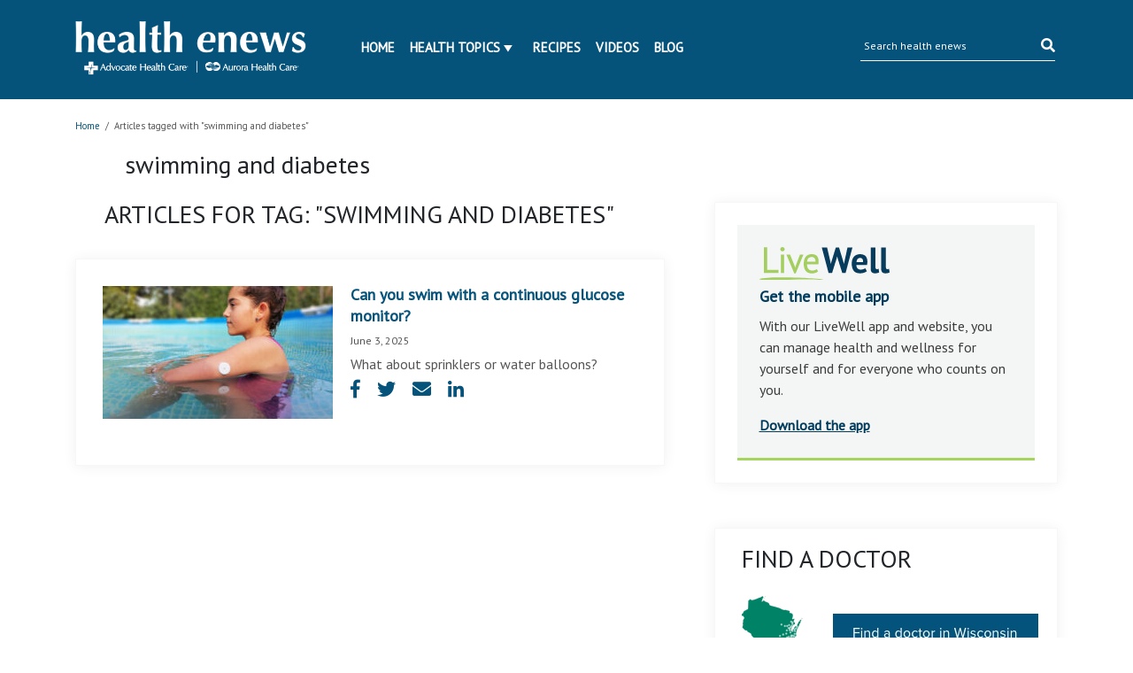

--- FILE ---
content_type: text/html; charset=UTF-8
request_url: https://www.ahchealthenews.com/tag/swimming-and-diabetes/
body_size: 10531
content:
<!DOCTYPE html>
<html lang="en-US">
<head>
	<title>swimming and diabetes Archives | health enews</title>
	<meta http-equiv="Content-Type" content="text/html; charset=UTF-8" />
    <meta name="author" content="Advocate Aurora Health" />
	<meta name="viewport" content="width=device-width, initial-scale=1.0">
	<meta property="fb:app_id" content="451263464947371"/>
	<meta name="apple-itunes-app" content="app-id=938360989" />
	<meta name="google-play-app" content="app-id=com.advocate.myadvocate" />
        <meta name="p:domain_verify" content="0d5259959f55271e183e3a6812479d1a"/>
    <link href="//fonts.googleapis.com/css?family=Arvo:400,700" rel="stylesheet" type="text/css" />
	<link rel="profile" href="http://gmpg.org/xfn/11" />
    <link rel="stylesheet" type="text/css" media="all" href="//ahchealthenewscdn.azureedge.net/wp-content/themes/advocate/style.css?ver=2.0.22" />
	<link rel="stylesheet" type="text/css" media="print" href="//ahchealthenewscdn.azureedge.net/wp-content/themes/advocate/css/print.css?ver=2.0.22" />

	<script src="https://code.jquery.com/jquery-3.3.1.slim.min.js" integrity="sha384-q8i/X+965DzO0rT7abK41JStQIAqVgRVzpbzo5smXKp4YfRvH+8abtTE1Pi6jizo" crossorigin="anonymous"></script>
	
	<link href="https://stackpath.bootstrapcdn.com/bootstrap/4.1.3/css/bootstrap.min.css" rel="stylesheet" integrity="sha384-MCw98/SFnGE8fJT3GXwEOngsV7Zt27NXFoaoApmYm81iuXoPkFOJwJ8ERdknLPMO" crossorigin="anonymous">
	<script src="https://stackpath.bootstrapcdn.com/bootstrap/4.1.3/js/bootstrap.min.js" integrity="sha384-ChfqqxuZUCnJSK3+MXmPNIyE6ZbWh2IMqE241rYiqJxyMiZ6OW/JmZQ5stwEULTy" crossorigin="anonymous"></script>
	
	<link rel="stylesheet" type="text/css" href="//fonts.googleapis.com/css?family=PT+Sans" />
	<link rel="stylesheet" href="https://use.fontawesome.com/releases/v5.5.0/css/all.css" integrity="sha384-B4dIYHKNBt8Bc12p+WXckhzcICo0wtJAoU8YZTY5qE0Id1GSseTk6S+L3BlXeVIU" crossorigin="anonymous">
	
	<link rel="stylesheet" type="text/css" media="all" href="//ahchealthenewscdn.azureedge.net/wp-content/themes/advocate/aah.css?ver=2.0.22" />
	<link rel="stylesheet" type="text/css" media="all" href="//ahchealthenewscdn.azureedge.net/wp-content/themes/advocate/css/recipe-search.css?ver=2.0.22" />
	<link rel="stylesheet" type="text/css" media="all" href="//ahchealthenewscdn.azureedge.net/wp-content/themes/advocate/css/recipe-detail.css?ver=2.0.22" />
	<link rel="stylesheet" type="text/css" media="all" href="//ahchealthenewscdn.azureedge.net/wp-content/themes/advocate/css/livewell-widget.css?ver=2.0.22" />
	<link rel="stylesheet" type="text/css" media="all" href="//ahchealthenewscdn.azureedge.net/wp-content/themes/advocate/css/smart-app-banner.css?ver=2.0.22" />
    <link href="//ahchealthenewscdn.azureedge.net/wp-content/themes/advocate/css/fonts/fontawesome-pro/fontawesome-all.css" rel="stylesheet"/>
	
		
	<style>
	body.load {display: none;}
	</style>
	
	
		<!--[if IE]>
	<link rel="stylesheet" type="text/css" media="print" href="//ahchealthenewscdn.azureedge.net/wp-content/themes/advocate/printModalIE.css">
	<![endif]-->
	<!--[if lte IE 8]>
	<script type="text/javascript">
	alert ("For best viewing experience please update your browser to Internet Explorer 9 or later, Google Chrome, Mozilla Firefox or Safari.")
	</script>
	<![endif]-->
    <!--[if lte IE 7]>
    <link rel="stylesheet" type="text/css" media="all"  href="//ahchealthenewscdn.azureedge.net/wp-content/themes/advocate/css/IE7orless.css" />
    <![endif]-->

    <link rel="shortcut icon" href="/wp-content/themes/advocate/images/icons/favicon.ico" />
	
		<meta name='robots' content='index, follow, max-image-preview:large, max-snippet:-1, max-video-preview:-1' />

	<!-- This site is optimized with the Yoast SEO plugin v20.4 - https://yoast.com/wordpress/plugins/seo/ -->
	<link rel="canonical" href="https://www.ahchealthenews.com/tag/swimming-and-diabetes/" />
	<meta property="og:locale" content="en_US" />
	<meta property="og:type" content="article" />
	<meta property="og:title" content="swimming and diabetes Archives | health enews" />
	<meta property="og:url" content="https://www.ahchealthenews.com/tag/swimming-and-diabetes/" />
	<meta property="og:site_name" content="health enews" />
	<meta name="twitter:card" content="summary_large_image" />
	<meta name="twitter:site" content="@advocatehealth" />
	<script type="application/ld+json" class="yoast-schema-graph">{"@context":"https://schema.org","@graph":[{"@type":"CollectionPage","@id":"https://www.ahchealthenews.com/tag/swimming-and-diabetes/","url":"https://www.ahchealthenews.com/tag/swimming-and-diabetes/","name":"swimming and diabetes Archives | health enews","isPartOf":{"@id":"https://www.ahchealthenews.com/#website"},"primaryImageOfPage":{"@id":"https://www.ahchealthenews.com/tag/swimming-and-diabetes/#primaryimage"},"image":{"@id":"https://www.ahchealthenews.com/tag/swimming-and-diabetes/#primaryimage"},"thumbnailUrl":"//ahchealthenewscdn.azureedge.net/wp-content/uploads/2024/09/AdobeStock_459169255.jpeg","breadcrumb":{"@id":"https://www.ahchealthenews.com/tag/swimming-and-diabetes/#breadcrumb"},"inLanguage":"en-US"},{"@type":"ImageObject","inLanguage":"en-US","@id":"https://www.ahchealthenews.com/tag/swimming-and-diabetes/#primaryimage","url":"//ahchealthenewscdn.azureedge.net/wp-content/uploads/2024/09/AdobeStock_459169255.jpeg","contentUrl":"//ahchealthenewscdn.azureedge.net/wp-content/uploads/2024/09/AdobeStock_459169255.jpeg","width":1024,"height":768,"caption":"A child at a swimming pool with a diabetes glucose monitor."},{"@type":"BreadcrumbList","@id":"https://www.ahchealthenews.com/tag/swimming-and-diabetes/#breadcrumb","itemListElement":[{"@type":"ListItem","position":1,"name":"Home","item":"https://www.ahchealthenews.com/"},{"@type":"ListItem","position":2,"name":"swimming and diabetes"}]},{"@type":"WebSite","@id":"https://www.ahchealthenews.com/#website","url":"https://www.ahchealthenews.com/","name":"health enews","description":"","potentialAction":[{"@type":"SearchAction","target":{"@type":"EntryPoint","urlTemplate":"https://www.ahchealthenews.com/?s={search_term_string}"},"query-input":"required name=search_term_string"}],"inLanguage":"en-US"}]}</script>
	<!-- / Yoast SEO plugin. -->


<link rel="alternate" type="application/rss+xml" title="health enews &raquo; Feed" href="https://www.ahchealthenews.com/feed/" />
<link rel="alternate" type="application/rss+xml" title="health enews &raquo; Comments Feed" href="https://www.ahchealthenews.com/comments/feed/" />
<link rel="alternate" type="application/rss+xml" title="health enews &raquo; swimming and diabetes Tag Feed" href="https://www.ahchealthenews.com/tag/swimming-and-diabetes/feed/" />
<script type="text/javascript">
window._wpemojiSettings = {"baseUrl":"https:\/\/s.w.org\/images\/core\/emoji\/14.0.0\/72x72\/","ext":".png","svgUrl":"https:\/\/s.w.org\/images\/core\/emoji\/14.0.0\/svg\/","svgExt":".svg","source":{"concatemoji":"https:\/\/ahchealthenewscdn.azureedge.net\/wp-includes\/js\/wp-emoji-release.min.js?ver=6.1.9"}};
/*! This file is auto-generated */
!function(e,a,t){var n,r,o,i=a.createElement("canvas"),p=i.getContext&&i.getContext("2d");function s(e,t){var a=String.fromCharCode,e=(p.clearRect(0,0,i.width,i.height),p.fillText(a.apply(this,e),0,0),i.toDataURL());return p.clearRect(0,0,i.width,i.height),p.fillText(a.apply(this,t),0,0),e===i.toDataURL()}function c(e){var t=a.createElement("script");t.src=e,t.defer=t.type="text/javascript",a.getElementsByTagName("head")[0].appendChild(t)}for(o=Array("flag","emoji"),t.supports={everything:!0,everythingExceptFlag:!0},r=0;r<o.length;r++)t.supports[o[r]]=function(e){if(p&&p.fillText)switch(p.textBaseline="top",p.font="600 32px Arial",e){case"flag":return s([127987,65039,8205,9895,65039],[127987,65039,8203,9895,65039])?!1:!s([55356,56826,55356,56819],[55356,56826,8203,55356,56819])&&!s([55356,57332,56128,56423,56128,56418,56128,56421,56128,56430,56128,56423,56128,56447],[55356,57332,8203,56128,56423,8203,56128,56418,8203,56128,56421,8203,56128,56430,8203,56128,56423,8203,56128,56447]);case"emoji":return!s([129777,127995,8205,129778,127999],[129777,127995,8203,129778,127999])}return!1}(o[r]),t.supports.everything=t.supports.everything&&t.supports[o[r]],"flag"!==o[r]&&(t.supports.everythingExceptFlag=t.supports.everythingExceptFlag&&t.supports[o[r]]);t.supports.everythingExceptFlag=t.supports.everythingExceptFlag&&!t.supports.flag,t.DOMReady=!1,t.readyCallback=function(){t.DOMReady=!0},t.supports.everything||(n=function(){t.readyCallback()},a.addEventListener?(a.addEventListener("DOMContentLoaded",n,!1),e.addEventListener("load",n,!1)):(e.attachEvent("onload",n),a.attachEvent("onreadystatechange",function(){"complete"===a.readyState&&t.readyCallback()})),(e=t.source||{}).concatemoji?c(e.concatemoji):e.wpemoji&&e.twemoji&&(c(e.twemoji),c(e.wpemoji)))}(window,document,window._wpemojiSettings);
</script>
<style type="text/css">
img.wp-smiley,
img.emoji {
	display: inline !important;
	border: none !important;
	box-shadow: none !important;
	height: 1em !important;
	width: 1em !important;
	margin: 0 0.07em !important;
	vertical-align: -0.1em !important;
	background: none !important;
	padding: 0 !important;
}
</style>
	<link rel='stylesheet' id='sgr_main-css' href='//ahchealthenewscdn.azureedge.net/wp-content/plugins/simple-google-recaptcha/sgr.css?ver=1673544281' type='text/css' media='all' />
<link rel='stylesheet' id='fancyboxCss-css' href='//ahchealthenewscdn.azureedge.net/wp-content/themes/advocate/images/fancybox/jquery.fancybox.css?ver=1767112511' type='text/css' media='all' />
<link rel='stylesheet' id='wp-block-library-css' href='https://ahchealthenewscdn.azureedge.net/wp-includes/css/dist/block-library/style.min.css?ver=6.1.9' type='text/css' media='all' />
<link rel='stylesheet' id='classic-theme-styles-css' href='https://ahchealthenewscdn.azureedge.net/wp-includes/css/classic-themes.min.css?ver=1' type='text/css' media='all' />
<style id='global-styles-inline-css' type='text/css'>
body{--wp--preset--color--black: #000000;--wp--preset--color--cyan-bluish-gray: #abb8c3;--wp--preset--color--white: #ffffff;--wp--preset--color--pale-pink: #f78da7;--wp--preset--color--vivid-red: #cf2e2e;--wp--preset--color--luminous-vivid-orange: #ff6900;--wp--preset--color--luminous-vivid-amber: #fcb900;--wp--preset--color--light-green-cyan: #7bdcb5;--wp--preset--color--vivid-green-cyan: #00d084;--wp--preset--color--pale-cyan-blue: #8ed1fc;--wp--preset--color--vivid-cyan-blue: #0693e3;--wp--preset--color--vivid-purple: #9b51e0;--wp--preset--gradient--vivid-cyan-blue-to-vivid-purple: linear-gradient(135deg,rgba(6,147,227,1) 0%,rgb(155,81,224) 100%);--wp--preset--gradient--light-green-cyan-to-vivid-green-cyan: linear-gradient(135deg,rgb(122,220,180) 0%,rgb(0,208,130) 100%);--wp--preset--gradient--luminous-vivid-amber-to-luminous-vivid-orange: linear-gradient(135deg,rgba(252,185,0,1) 0%,rgba(255,105,0,1) 100%);--wp--preset--gradient--luminous-vivid-orange-to-vivid-red: linear-gradient(135deg,rgba(255,105,0,1) 0%,rgb(207,46,46) 100%);--wp--preset--gradient--very-light-gray-to-cyan-bluish-gray: linear-gradient(135deg,rgb(238,238,238) 0%,rgb(169,184,195) 100%);--wp--preset--gradient--cool-to-warm-spectrum: linear-gradient(135deg,rgb(74,234,220) 0%,rgb(151,120,209) 20%,rgb(207,42,186) 40%,rgb(238,44,130) 60%,rgb(251,105,98) 80%,rgb(254,248,76) 100%);--wp--preset--gradient--blush-light-purple: linear-gradient(135deg,rgb(255,206,236) 0%,rgb(152,150,240) 100%);--wp--preset--gradient--blush-bordeaux: linear-gradient(135deg,rgb(254,205,165) 0%,rgb(254,45,45) 50%,rgb(107,0,62) 100%);--wp--preset--gradient--luminous-dusk: linear-gradient(135deg,rgb(255,203,112) 0%,rgb(199,81,192) 50%,rgb(65,88,208) 100%);--wp--preset--gradient--pale-ocean: linear-gradient(135deg,rgb(255,245,203) 0%,rgb(182,227,212) 50%,rgb(51,167,181) 100%);--wp--preset--gradient--electric-grass: linear-gradient(135deg,rgb(202,248,128) 0%,rgb(113,206,126) 100%);--wp--preset--gradient--midnight: linear-gradient(135deg,rgb(2,3,129) 0%,rgb(40,116,252) 100%);--wp--preset--duotone--dark-grayscale: url('#wp-duotone-dark-grayscale');--wp--preset--duotone--grayscale: url('#wp-duotone-grayscale');--wp--preset--duotone--purple-yellow: url('#wp-duotone-purple-yellow');--wp--preset--duotone--blue-red: url('#wp-duotone-blue-red');--wp--preset--duotone--midnight: url('#wp-duotone-midnight');--wp--preset--duotone--magenta-yellow: url('#wp-duotone-magenta-yellow');--wp--preset--duotone--purple-green: url('#wp-duotone-purple-green');--wp--preset--duotone--blue-orange: url('#wp-duotone-blue-orange');--wp--preset--font-size--small: 13px;--wp--preset--font-size--medium: 20px;--wp--preset--font-size--large: 36px;--wp--preset--font-size--x-large: 42px;--wp--preset--spacing--20: 0.44rem;--wp--preset--spacing--30: 0.67rem;--wp--preset--spacing--40: 1rem;--wp--preset--spacing--50: 1.5rem;--wp--preset--spacing--60: 2.25rem;--wp--preset--spacing--70: 3.38rem;--wp--preset--spacing--80: 5.06rem;}:where(.is-layout-flex){gap: 0.5em;}body .is-layout-flow > .alignleft{float: left;margin-inline-start: 0;margin-inline-end: 2em;}body .is-layout-flow > .alignright{float: right;margin-inline-start: 2em;margin-inline-end: 0;}body .is-layout-flow > .aligncenter{margin-left: auto !important;margin-right: auto !important;}body .is-layout-constrained > .alignleft{float: left;margin-inline-start: 0;margin-inline-end: 2em;}body .is-layout-constrained > .alignright{float: right;margin-inline-start: 2em;margin-inline-end: 0;}body .is-layout-constrained > .aligncenter{margin-left: auto !important;margin-right: auto !important;}body .is-layout-constrained > :where(:not(.alignleft):not(.alignright):not(.alignfull)){max-width: var(--wp--style--global--content-size);margin-left: auto !important;margin-right: auto !important;}body .is-layout-constrained > .alignwide{max-width: var(--wp--style--global--wide-size);}body .is-layout-flex{display: flex;}body .is-layout-flex{flex-wrap: wrap;align-items: center;}body .is-layout-flex > *{margin: 0;}:where(.wp-block-columns.is-layout-flex){gap: 2em;}.has-black-color{color: var(--wp--preset--color--black) !important;}.has-cyan-bluish-gray-color{color: var(--wp--preset--color--cyan-bluish-gray) !important;}.has-white-color{color: var(--wp--preset--color--white) !important;}.has-pale-pink-color{color: var(--wp--preset--color--pale-pink) !important;}.has-vivid-red-color{color: var(--wp--preset--color--vivid-red) !important;}.has-luminous-vivid-orange-color{color: var(--wp--preset--color--luminous-vivid-orange) !important;}.has-luminous-vivid-amber-color{color: var(--wp--preset--color--luminous-vivid-amber) !important;}.has-light-green-cyan-color{color: var(--wp--preset--color--light-green-cyan) !important;}.has-vivid-green-cyan-color{color: var(--wp--preset--color--vivid-green-cyan) !important;}.has-pale-cyan-blue-color{color: var(--wp--preset--color--pale-cyan-blue) !important;}.has-vivid-cyan-blue-color{color: var(--wp--preset--color--vivid-cyan-blue) !important;}.has-vivid-purple-color{color: var(--wp--preset--color--vivid-purple) !important;}.has-black-background-color{background-color: var(--wp--preset--color--black) !important;}.has-cyan-bluish-gray-background-color{background-color: var(--wp--preset--color--cyan-bluish-gray) !important;}.has-white-background-color{background-color: var(--wp--preset--color--white) !important;}.has-pale-pink-background-color{background-color: var(--wp--preset--color--pale-pink) !important;}.has-vivid-red-background-color{background-color: var(--wp--preset--color--vivid-red) !important;}.has-luminous-vivid-orange-background-color{background-color: var(--wp--preset--color--luminous-vivid-orange) !important;}.has-luminous-vivid-amber-background-color{background-color: var(--wp--preset--color--luminous-vivid-amber) !important;}.has-light-green-cyan-background-color{background-color: var(--wp--preset--color--light-green-cyan) !important;}.has-vivid-green-cyan-background-color{background-color: var(--wp--preset--color--vivid-green-cyan) !important;}.has-pale-cyan-blue-background-color{background-color: var(--wp--preset--color--pale-cyan-blue) !important;}.has-vivid-cyan-blue-background-color{background-color: var(--wp--preset--color--vivid-cyan-blue) !important;}.has-vivid-purple-background-color{background-color: var(--wp--preset--color--vivid-purple) !important;}.has-black-border-color{border-color: var(--wp--preset--color--black) !important;}.has-cyan-bluish-gray-border-color{border-color: var(--wp--preset--color--cyan-bluish-gray) !important;}.has-white-border-color{border-color: var(--wp--preset--color--white) !important;}.has-pale-pink-border-color{border-color: var(--wp--preset--color--pale-pink) !important;}.has-vivid-red-border-color{border-color: var(--wp--preset--color--vivid-red) !important;}.has-luminous-vivid-orange-border-color{border-color: var(--wp--preset--color--luminous-vivid-orange) !important;}.has-luminous-vivid-amber-border-color{border-color: var(--wp--preset--color--luminous-vivid-amber) !important;}.has-light-green-cyan-border-color{border-color: var(--wp--preset--color--light-green-cyan) !important;}.has-vivid-green-cyan-border-color{border-color: var(--wp--preset--color--vivid-green-cyan) !important;}.has-pale-cyan-blue-border-color{border-color: var(--wp--preset--color--pale-cyan-blue) !important;}.has-vivid-cyan-blue-border-color{border-color: var(--wp--preset--color--vivid-cyan-blue) !important;}.has-vivid-purple-border-color{border-color: var(--wp--preset--color--vivid-purple) !important;}.has-vivid-cyan-blue-to-vivid-purple-gradient-background{background: var(--wp--preset--gradient--vivid-cyan-blue-to-vivid-purple) !important;}.has-light-green-cyan-to-vivid-green-cyan-gradient-background{background: var(--wp--preset--gradient--light-green-cyan-to-vivid-green-cyan) !important;}.has-luminous-vivid-amber-to-luminous-vivid-orange-gradient-background{background: var(--wp--preset--gradient--luminous-vivid-amber-to-luminous-vivid-orange) !important;}.has-luminous-vivid-orange-to-vivid-red-gradient-background{background: var(--wp--preset--gradient--luminous-vivid-orange-to-vivid-red) !important;}.has-very-light-gray-to-cyan-bluish-gray-gradient-background{background: var(--wp--preset--gradient--very-light-gray-to-cyan-bluish-gray) !important;}.has-cool-to-warm-spectrum-gradient-background{background: var(--wp--preset--gradient--cool-to-warm-spectrum) !important;}.has-blush-light-purple-gradient-background{background: var(--wp--preset--gradient--blush-light-purple) !important;}.has-blush-bordeaux-gradient-background{background: var(--wp--preset--gradient--blush-bordeaux) !important;}.has-luminous-dusk-gradient-background{background: var(--wp--preset--gradient--luminous-dusk) !important;}.has-pale-ocean-gradient-background{background: var(--wp--preset--gradient--pale-ocean) !important;}.has-electric-grass-gradient-background{background: var(--wp--preset--gradient--electric-grass) !important;}.has-midnight-gradient-background{background: var(--wp--preset--gradient--midnight) !important;}.has-small-font-size{font-size: var(--wp--preset--font-size--small) !important;}.has-medium-font-size{font-size: var(--wp--preset--font-size--medium) !important;}.has-large-font-size{font-size: var(--wp--preset--font-size--large) !important;}.has-x-large-font-size{font-size: var(--wp--preset--font-size--x-large) !important;}
.wp-block-navigation a:where(:not(.wp-element-button)){color: inherit;}
:where(.wp-block-columns.is-layout-flex){gap: 2em;}
.wp-block-pullquote{font-size: 1.5em;line-height: 1.6;}
</style>
<script type='text/javascript' src='//ahchealthenewscdn.azureedge.net/wp-content/themes/advocate/js/jqueryandmodules.js?ver=1767112511' id='jquery-js'></script>
<script type='text/javascript' id='sgr_main-js-extra'>
/* <![CDATA[ */
var sgr_main = {"sgr_site_key":"6LfQIC8sAAAAABSjjwh2SPTVo5dutV8eDe5J4u74"};
/* ]]> */
</script>
<script type='text/javascript' src='//ahchealthenewscdn.azureedge.net/wp-content/plugins/simple-google-recaptcha/sgr.js?ver=1673544281' id='sgr_main-js'></script>
<script type='text/javascript' src='//ahchealthenewscdn.azureedge.net/wp-content/plugins/stop-user-enumeration/frontend/js/frontend.js?ver=1.4.4' id='stop-user-enumeration-js'></script>
<link rel="https://api.w.org/" href="https://www.ahchealthenews.com/wp-json/" /><link rel="alternate" type="application/json" href="https://www.ahchealthenews.com/wp-json/wp/v2/tags/21949" /><link rel="EditURI" type="application/rsd+xml" title="RSD" href="https://www.ahchealthenews.com/xmlrpc.php?rsd" />
<link rel="wlwmanifest" type="application/wlwmanifest+xml" href="https://www.ahchealthenews.com/wp-includes/wlwmanifest.xml" />
<link rel="Shortcut Icon" type="image/x-icon" href="/wp-content/themes/advocate/images/favicon.ico" />
	
		<style>
	.tipsy{padding:5px;font-size:10px;opacity:.8;background-repeat:no-repeat;background-image:url(../images/tipsy.gif)}.tipsy-inner{padding:5px 8px 4px 8px;background-color:#000;color:#fff;max-width:200px;text-align:center}.tipsy-inner{-moz-border-radius:3px;-webkit-border-radius:3px}.tipsy-north{background-position:top center}.tipsy-south{background-position:bottom center}.tipsy-east{background-position:right center}.tipsy-west{background-position:left center}#fancybox-loading{position:fixed;top:50%;left:50%;width:40px;height:40px;margin-top:-20px;margin-left:-20px;cursor:pointer;overflow:hidden;z-index:1104;display:none}#fancybox-loading div{position:absolute;top:0;left:0;width:40px;height:480px;background-image:url(fancybox.png)}#fancybox-overlay{position:absolute;top:0;left:0;width:100%;z-index:1100;display:none}#fancybox-tmp{padding:0;margin:0;border:0;overflow:auto;display:none}#fancybox-wrap{position:absolute;top:0;left:0;padding:20px;z-index:1101;outline:0;display:none}#fancybox-wrap a,#fancybox-wrap table{border:none}#fancybox-outer{position:relative;width:100%;height:100%;background:#fff}#fancybox-content{width:0;height:0;padding:0;outline:0;position:relative;overflow:hidden;z-index:1102;border:0 solid #fff}#fancybox-hide-sel-frame{position:absolute;top:0;left:0;width:100%;height:100%;background:0 0;z-index:1101}#fancybox-close{position:absolute;top:-15px;right:-15px;width:30px;height:30px;background:transparent url(fancybox.png) -40px 0;cursor:pointer;z-index:1103;display:none}#fancybox-error{color:#444;font:normal 12px/20px Arial;padding:14px;margin:0}#fancybox-img{width:100%;height:100%;padding:0;margin:0;border:none;outline:0;line-height:0;vertical-align:top}#fancybox-frame{width:100%;height:100%;border:none;display:block}#fancybox-left,#fancybox-right{position:absolute;bottom:0;height:100%;width:35%;cursor:pointer;outline:0;background:transparent url(blank.gif);z-index:1102;display:none}#fancybox-left{left:0}#fancybox-right{right:0}#fancybox-left-ico,#fancybox-right-ico{position:absolute;top:50%;left:-9999px;width:30px;height:30px;margin-top:-15px;cursor:pointer;z-index:1102;display:block}#fancybox-left-ico{background-image:url(fancybox.png);background-position:-40px -30px}#fancybox-right-ico{background-image:url(fancybox.png);background-position:-40px -60px}#fancybox-left:hover,#fancybox-right:hover{visibility:visible}#fancybox-left:hover span{left:20px}#fancybox-right:hover span{left:auto;right:20px}.fancybox-bg{position:absolute;padding:0;margin:0;border:0;width:20px;height:20px;z-index:1001}#fancybox-bg-n{top:-20px;left:0;width:100%;background-image:url(fancybox-x.png)}#fancybox-bg-ne{top:-20px;right:-20px;background-image:url(fancybox.png);background-position:-40px -162px}#fancybox-bg-e{top:0;right:-20px;height:100%;background-image:url(fancybox-y.png);background-position:-20px 0}#fancybox-bg-se{bottom:-20px;right:-20px;background-image:url(fancybox.png);background-position:-40px -182px}#fancybox-bg-s{bottom:-20px;left:0;width:100%;background-image:url(fancybox-x.png);background-position:0 -20px}#fancybox-bg-sw{bottom:-20px;left:-20px;background-image:url(fancybox.png);background-position:-40px -142px}#fancybox-bg-w{top:0;left:-20px;height:100%;background-image:url(fancybox-y.png)}#fancybox-bg-nw{top:-20px;left:-20px;background-image:url(fancybox.png);background-position:-40px -122px}#fancybox-title{font-family:Helvetica;font-size:12px;z-index:1102}.fancybox-title-inside{padding-bottom:10px;text-align:center;color:#333;background:#fff;position:relative}.fancybox-title-outside{padding-top:10px;color:#fff}.fancybox-title-over{position:absolute;bottom:0;left:0;color:#fff;text-align:left}#fancybox-title-over{padding:10px;background-image:url(fancy_title_over.png);display:block}.fancybox-title-float{position:absolute;left:0;bottom:-20px;height:32px}#fancybox-title-float-wrap{border:none;border-collapse:collapse;width:auto}#fancybox-title-float-wrap td{border:none;white-space:nowrap}#fancybox-title-float-left{padding:0 0 0 15px;background:url(fancybox.png) -40px -90px no-repeat}#fancybox-title-float-main{color:#fff;line-height:29px;font-weight:700;padding:0 0 3px 0;background:url(fancybox-x.png) 0 -40px}#fancybox-title-float-right{padding:0 0 0 15px;background:url(fancybox.png) -55px -90px no-repeat}.fancybox-ie6 #fancybox-close{background:0 0}.fancybox-ie6 #fancybox-left-ico{background:0 0}.fancybox-ie6 #fancybox-right-ico{background:0 0}.fancybox-ie6 #fancybox-title-over{background:0 0;zoom:1}.fancybox-ie6 #fancybox-title-float-left{background:0 0}.fancybox-ie6 #fancybox-title-float-main{background:0 0}.fancybox-ie6 #fancybox-title-float-right{background:0 0}#fancybox-hide-sel-frame,.fancybox-ie6 #fancybox-bg-e,.fancybox-ie6 #fancybox-bg-w,.fancybox-ie6 #fancybox-left,.fancybox-ie6 #fancybox-right{height:expression(this.parentNode.clientHeight + "px")}#fancybox-loading.fancybox-ie6{position:absolute;margin-top:0;top:expression( (-20 + (document.documentElement.clientHeight ? document.documentElement.clientHeight/2 : document.body.clientHeight/2 ) + ( ignoreMe = document.documentElement.scrollTop ? document.documentElement.scrollTop : document.body.scrollTop )) + 'px')}#fancybox-loading.fancybox-ie6 div{background:0 0}.fancybox-ie .fancybox-bg{background:0 0!important}
	</style>
	
		<style>
	.wp-email P{text-align:left}.wp-email label{font-weight:700}.wp-email-loading{display:none;text-align:center;height:16px}.wp-email-image{border:0}#wp-email-required{font-weight:700}#wp-email-button{text-align:center}#wp-email-popup{padding:1em 1em 0}.sgr-recaptcha{transform:scale(.9);transform-origin:0 0;clear:both;padding:10px 0 5px 0}.login form{padding-bottom:26px}
	</style>
	
	<script type="text/javascript" src="//ahchealthenewscdn.azureedge.net/wp-content/themes/advocate/js/recipes-breadcrumb.js?ver=2.0.22"></script>
	<script type="text/javascript">
	jQuery(document).ready(function(){
		jQuery('.news-slider-wrap .slides_control  li').each(function(){
			jQuery(this).width(jQuery(this).parent().parent().width());
		});
	});
	jQuery(window).resize(function(){
		jQuery('.news-slider-wrap .slides_control  li').each(function(){
			jQuery(this).width(jQuery(this).parent().parent().width());
		});
	});

		(function ($) {
		'use strict';

		$(document).ready(function ($) {
			$(".comment-form input[name='author']").blur(function () {
				$(this).val($(this).val().replace(/\d+/g, ''));
			});
		});

	})(jQuery);
	function sgr() {
		var recaptcha = document.getElementsByClassName("sgr-recaptcha");
		for (var i = 0; i < recaptcha.length; i++) {
			grecaptcha.render(recaptcha.item(i), {"sitekey" : sgr_recaptcha.site_key});
		}
	};
	</script>
</head>
<body class="archive tag tag-swimming-and-diabetes tag-21949 load">
	<script src="//ahchealthenewscdn.azureedge.net/wp-content/themes/advocate/js/smart-app-banner.js?ver=2.0.22"></script>
	<script>
		new SmartBanner({
			daysHidden: 15,
			daysReminder: 90,
			appStoreLanguage: 'us',
			title: 'LiveWell with Advocate Aurora',
			author: 'Advocate Health Care',
			button: 'View',
			store: {
				ios: 'On the App Store',	
				android: 'In Google Play'
			},
			price: {
				ios: 'FREE',
				android: 'FREE'
			},
			icon: 'https://lh3.googleusercontent.com/yIWUblzd9Slk-bDHFDbBLt8F0Q5izh9D3iaySli7aXzobA-f5LwqT85EjBaTdYCBhA=s180-rw'
		});
	</script>
    <div id="header">
		<div id="header-body">
            <div class="container row navbar">
				<div id="logo-container" class="col-md-3 col-9">
					<a href="https://www.ahchealthenews.com" title="health enews"><img src="//ahchealthenewscdn.azureedge.net/wp-content/themes/advocate/images/enews_logo_webheader.png" alt="health enews" /></a>
				</div>
                <div id="primary-menu" class="col-md-6">
					<div id="popout">
						<ul id="menu-main-menu" class="menu"><li id="menu-item-50" class="menu-item menu-item-type-custom menu-item-object-custom menu-item-50"><a href="/">Home</a></li>
<li id="menu-item-51" class="menu-item menu-item-type-custom menu-item-object-custom menu-item-has-children menu-item-51"><a href="#">Health Topics</a>
<ul class="sub-menu">
	<li id="menu-item-3051" class="menu-item menu-item-type-taxonomy menu-item-object-category menu-item-3051"><a href="https://www.ahchealthenews.com/category/behavioral-health-2/">Behavioral health</a></li>
	<li id="menu-item-144" class="menu-item menu-item-type-taxonomy menu-item-object-category menu-item-144"><a href="https://www.ahchealthenews.com/category/bone-joint/">Bone &amp; Joint</a></li>
	<li id="menu-item-145" class="menu-item menu-item-type-taxonomy menu-item-object-category menu-item-145"><a href="https://www.ahchealthenews.com/category/brain-neuro/">Brain &amp; Neuro</a></li>
	<li id="menu-item-49" class="menu-item menu-item-type-taxonomy menu-item-object-category menu-item-49"><a href="https://www.ahchealthenews.com/category/cancer/">Cancer care</a></li>
	<li id="menu-item-685" class="menu-item menu-item-type-taxonomy menu-item-object-category menu-item-685"><a href="https://www.ahchealthenews.com/category/dental-health/">Dental health</a></li>
	<li id="menu-item-148" class="menu-item menu-item-type-taxonomy menu-item-object-category menu-item-148"><a href="https://www.ahchealthenews.com/category/diet-nutrition/">Diet &amp; Nutrition</a></li>
	<li id="menu-item-149" class="menu-item menu-item-type-taxonomy menu-item-object-category menu-item-149"><a href="https://www.ahchealthenews.com/category/digestive-gastrointestinal/">Digestive &amp; Gastrointestinal</a></li>
	<li id="menu-item-98457" class="menu-item menu-item-type-taxonomy menu-item-object-category menu-item-98457"><a href="https://www.ahchealthenews.com/category/espanol/">Español</a></li>
	<li id="menu-item-151" class="menu-item menu-item-type-taxonomy menu-item-object-category menu-item-151"><a href="https://www.ahchealthenews.com/category/fitness-wellness/">Fitness &amp; Wellness</a></li>
	<li id="menu-item-158" class="menu-item menu-item-type-taxonomy menu-item-object-category menu-item-158"><a href="https://www.ahchealthenews.com/category/health-technology/">Health technology</a></li>
	<li id="menu-item-152" class="menu-item menu-item-type-taxonomy menu-item-object-category menu-item-152"><a href="https://www.ahchealthenews.com/category/heart-care/">Heart care</a></li>
	<li id="menu-item-24499" class="menu-item menu-item-type-taxonomy menu-item-object-category menu-item-24499"><a href="https://www.ahchealthenews.com/category/infographics/">Infographics</a></li>
	<li id="menu-item-153" class="menu-item menu-item-type-taxonomy menu-item-object-category menu-item-153"><a href="https://www.ahchealthenews.com/category/kidney-urinary/">Kidney &amp; Urinary</a></li>
	<li id="menu-item-45" class="menu-item menu-item-type-taxonomy menu-item-object-category menu-item-45"><a href="https://www.ahchealthenews.com/category/mens-health/">Men&#8217;s Health</a></li>
	<li id="menu-item-7289" class="menu-item menu-item-type-taxonomy menu-item-object-category menu-item-7289"><a href="https://www.ahchealthenews.com/category/parenting-2/">Parenting</a></li>
	<li id="menu-item-43" class="menu-item menu-item-type-taxonomy menu-item-object-category menu-item-43"><a href="https://www.ahchealthenews.com/category/pediatric-care/">Pediatric care</a></li>
	<li id="menu-item-10146" class="menu-item menu-item-type-taxonomy menu-item-object-category menu-item-10146"><a href="https://www.ahchealthenews.com/category/pregnancy-2/">Pregnancy</a></li>
	<li id="menu-item-157" class="menu-item menu-item-type-taxonomy menu-item-object-category menu-item-157"><a href="https://www.ahchealthenews.com/category/primary-care/">Primary care</a></li>
	<li id="menu-item-150" class="menu-item menu-item-type-taxonomy menu-item-object-category menu-item-150"><a href="https://www.ahchealthenews.com/category/senior-care/">Senior care</a></li>
	<li id="menu-item-25026" class="menu-item menu-item-type-taxonomy menu-item-object-category menu-item-25026"><a href="https://www.ahchealthenews.com/category/skin-care-2/">Skin care</a></li>
	<li id="menu-item-10042" class="menu-item menu-item-type-taxonomy menu-item-object-category menu-item-10042"><a href="https://www.ahchealthenews.com/category/trauma-care/">Trauma care</a></li>
	<li id="menu-item-10043" class="menu-item menu-item-type-taxonomy menu-item-object-category menu-item-10043"><a href="https://www.ahchealthenews.com/category/vision-care/">Vision care</a></li>
	<li id="menu-item-44" class="menu-item menu-item-type-taxonomy menu-item-object-category menu-item-44"><a href="https://www.ahchealthenews.com/category/womens-health/">Women&#8217;s Health</a></li>
</ul>
</li>
<li id="menu-item-93019" class="menu-item menu-item-type-post_type menu-item-object-page menu-item-93019"><a href="https://www.ahchealthenews.com/recipes/">Recipes</a></li>
<li id="menu-item-378" class="menu-item menu-item-type-taxonomy menu-item-object-category menu-item-378"><a href="https://www.ahchealthenews.com/category/videos/">Videos</a></li>
<li id="menu-item-52" class="menu-item menu-item-type-custom menu-item-object-custom menu-item-52"><a title="Blog" href="/category/blog-posts/">Blog</a></li>
</ul>					</div>
                </div>
				<div id="header_right_section" class="col-md-3 hide-mobile-nav-search">
					<div id="search-box">
						<form method="get" id="topsearchform" action="https://www.ahchealthenews.com/">
							<div id="search-input-wrap"><input type="text" name="s" id="top-search" onblur="javascript:if (this.value=='') {this.value='Search health enews';}" onfocus="javascript:if(this.value=='Search health enews') {this.value='';}" value="Search health enews" maxlength="50" autocomplete="off" /></div>
							<div id="search-icon-wrap"><i class="fas fa-search"></i></div>
						</form>
					</div>
				</div>
				<div id="toggle">
					<i class="fas fa-search"></i>
					<i class="fas fa-bars"></i>
				</div>
            </div>
        </div>
    </div>
    <div id="main-content">
        <div class="container clearfix">
		<div id="breadcrumbs"><a href="https://www.ahchealthenews.com">Home</a> <span>/</span> Articles tagged with "swimming and diabetes"</div><h3 class="titlebg"><span>swimming and diabetes</span></h3>
<div id="content" class="clearfix">
    <div class="postcontent">
        

        
            <h3 class="titlebg"><span>Articles for Tag: "swimming and diabetes"</span></h3>

            <p></p>

        

        

        

        
                
            <div class="posts post-list clearfix">

                
                    <div id="post-108746" class="entry clearfix post-108746 post type-post status-publish format-standard has-post-thumbnail hentry category-kidney-urinary category-pediatric-care tag-swimming-with-diabetes tag-swimming-cgm tag-swim-cgm tag-cgm tag-continuous-glucose-monitor tag-wet-continuous-glucose-monitor tag-submerge-continuous-glucose-monitor tag-blood-sugar-and-swimming tag-swimming-and-diabetes tag-wet-cgm tag-swim-with-cgm tag-low-blood-sugar-swimming team-childrens-team">

                        <div class="entry_image">
                            <a href="https://www.ahchealthenews.com/2025/06/03/swimming-continuous-glucose-monitor-diabetes/" title="Permalink to Can you swim with a continuous glucose monitor?"><img src="//ahchealthenewscdn.azureedge.net/wp-content/uploads/2024/09/AdobeStock_459169255-260x150.jpeg" alt="Can you swim with a continuous glucose monitor?" width="260" height="150" /><span class="entry_format ntip entry_format_Standard" title="Standard">&nbsp;</span></a>

                            
                                                    </div>

                        <div class="entry_c clearfix">

                            <div class="entry_title"><a href="https://www.ahchealthenews.com/2025/06/03/swimming-continuous-glucose-monitor-diabetes/" title="Permalink to Can you swim with a continuous glucose monitor?">Can you swim with a continuous glucose monitor?</a></div>
                            <div class="entry_meta clearfix">
                                <ul>
                                    <li>June 3, 2025</li>

                                </ul>
                            </div>

                            <div class="entry_content">

                                <div class="entry_tags">Tags: <a href="https://www.ahchealthenews.com/tag/swimming-with-diabetes/" rel="tag">swimming with diabetes</a>, <a href="https://www.ahchealthenews.com/tag/swimming-cgm/" rel="tag">swimming cgm</a>, <a href="https://www.ahchealthenews.com/tag/swim-cgm/" rel="tag">swim cgm</a>, <a href="https://www.ahchealthenews.com/tag/cgm/" rel="tag">cgm</a>, <a href="https://www.ahchealthenews.com/tag/continuous-glucose-monitor/" rel="tag">continuous glucose monitor</a>, <a href="https://www.ahchealthenews.com/tag/wet-continuous-glucose-monitor/" rel="tag">wet continuous glucose monitor</a>, <a href="https://www.ahchealthenews.com/tag/submerge-continuous-glucose-monitor/" rel="tag">submerge continuous glucose monitor</a>, <a href="https://www.ahchealthenews.com/tag/blood-sugar-and-swimming/" rel="tag">blood sugar and swimming</a>, <a href="https://www.ahchealthenews.com/tag/swimming-and-diabetes/" rel="tag">swimming and diabetes</a>, <a href="https://www.ahchealthenews.com/tag/wet-cgm/" rel="tag">wet cgm</a>, <a href="https://www.ahchealthenews.com/tag/swim-with-cgm/" rel="tag">swim with cgm</a>, <a href="https://www.ahchealthenews.com/tag/low-blood-sugar-swimming/" rel="tag">low blood sugar swimming</a></div>
                                <div class="entry_excert">What about sprinklers or water balloons?
</div>
                                <div class="sociable" style="margin-top:5px;">
                                    <a href="https://www.facebook.com/sharer/sharer.php?u=https://www.ahchealthenews.com/2025/06/03/swimming-continuous-glucose-monitor-diabetes/" target="_blank" style="display:inline-block;height:26px;vertical-align:middle;">
                                        <i class="fab fa-facebook-f"></i>
                                    </a>
                                    <a href="http://twitter.com/intent/tweet?original_referer=&text=What about sprinklers or water balloons?&url=https://www.ahchealthenews.com/2025/06/03/swimming-continuous-glucose-monitor-diabetes/" target="_blank" style="display:inline-block;height:26px;vertical-align:middle;">
                                        <i class="fab fa-twitter"></i>
                                    </a>
                                                                        <a href="mailto:email@email.com?subject=Can you swim with a continuous glucose monitor?&body=Check out this article:%0D%0Ahttps://www.ahchealthenews.com/2025/06/03/swimming-continuous-glucose-monitor-diabetes/%0D%0AWhat about sprinklers or water balloons?" target="_blank" style="display:inline-block;height:26px;vertical-align:middle;">
                                        <i class="fas fa-envelope"></i>
                                    </a>
                                    <a href="https://www.linkedin.com/shareArticle?mini=true&title=Can you swim with a continuous glucose monitor?&summary=What about sprinklers or water balloons?&url=https://www.ahchealthenews.com/2025/06/03/swimming-continuous-glucose-monitor-diabetes/" target="_blank" style="display:inline-block;height:26px;vertical-align:middle;">
                                        <i class="fab fa-linkedin-in"></i>
                                    </a>
                                </div>
                            </div>

                        </div>

                    </div>

                    
                
            </div>

            
        
    </div>


    <div class="sidebar col_last">

        <div id="livewell_widget-2" class="widget livewell-widget clearfix">            <div class="row livewell-widget__box">
                <div class="col-12 livewell-widget__contents">
                    <img src="//ahchealthenewscdn.azureedge.net/wp-content/themes/advocate/images/livewell_logo.svg">
                    <h3>Get the mobile app</h3>
                    <p>With our LiveWell app and website, you can manage health and wellness for yourself and for everyone who counts on you.</p>
                    <a href="https://www.advocateaurorahealth.org/livewell" target="_blank">Download the app</a>
                </div>
			</div>        
        </div><div id="findadoctor_widget-3" class="widget find-a-doctor-widget clearfix"><h4 class="titlebg widget-title"><span>Find a Doctor</span></h4>            <div class="row find-a-doctor">
			  <div class="col-4 col-md-4 find-a-doctor-img"><img src="//ahchealthenewscdn.azureedge.net/wp-content/themes/advocate/images/home-states.png"></div>
			  <div class="col-8 col-md-8 find-a-doctor-links">
				<div class="row">
					<a href="https://www.aurorahealthcare.org/doctors" target="_blank"><img src="//ahchealthenewscdn.azureedge.net/wp-content/themes/advocate/images/wisconsin-find-a-doctor-btn.jpg"></a>
				</div>
				<div class="row">
					<a href="https://www.advocatehealth.com/find-a-doctor/" target="_blank"><img src="//ahchealthenewscdn.azureedge.net/wp-content/themes/advocate/images/illinois-find-a-doctor-btn.jpg"></a>
				</div>
			  </div>
			</div>        
        </div>                                <div id="recent-posts-4" class="widget widget_recent_entries clearfix">                <h4 class="titlebg widget-title"><span>Recent Posts</span></h4>                <ul class="sposts-list clearfix">
                                
		<li class="clearfix">
                <div class="entry_image">
                    <a href="https://www.ahchealthenews.com/2026/01/21/benefits-of-resistance-training-beyond-physique/"><img src="//ahchealthenewscdn.azureedge.net/wp-content/uploads/2026/01/AdobeStock_375043319-60x60.jpeg" width="60" height="60" alt="4 benefits of resistance training that go beyond your physique" /></a>
                </div>
                <div class="entry_c clearfix">
                    <div class="entry_title"><a href="https://www.ahchealthenews.com/2026/01/21/benefits-of-resistance-training-beyond-physique/" title="Permalink to 4 benefits of resistance training that go beyond your physique">4 benefits of resistance training that go beyond your physique</a></div>
                    <div class="entry_meta clearfix">
                        <ul>
                            <li>January 21, 2026</li>
                        </ul>
                    </div>
                </div>
            </li>



                                
		<li class="clearfix">
                <div class="entry_image">
                    <a href="https://www.ahchealthenews.com/2026/01/21/got-snot-try-a-neti-pot/"><img src="//ahchealthenewscdn.azureedge.net/wp-content/uploads/2023/03/AdobeStock_561537929-60x60.jpeg" width="60" height="60" alt="Got snot? Try a neti pot" /></a>
                </div>
                <div class="entry_c clearfix">
                    <div class="entry_title"><a href="https://www.ahchealthenews.com/2026/01/21/got-snot-try-a-neti-pot/" title="Permalink to Got snot? Try a neti pot">Got snot? Try a neti pot</a></div>
                    <div class="entry_meta clearfix">
                        <ul>
                            <li>January 21, 2026</li>
                        </ul>
                    </div>
                </div>
            </li>



                                
		<li class="clearfix">
                <div class="entry_image">
                    <a href="https://www.ahchealthenews.com/2026/01/19/concussion-vs-bump-on-the-head-should-you-see-a-doctor/"><img src="//ahchealthenewscdn.azureedge.net/wp-content/uploads/2026/01/AdobeStock_200437334-60x60.jpeg" width="60" height="60" alt="Concussion vs. bump on the head: When should you see a doctor?" /></a>
                </div>
                <div class="entry_c clearfix">
                    <div class="entry_title"><a href="https://www.ahchealthenews.com/2026/01/19/concussion-vs-bump-on-the-head-should-you-see-a-doctor/" title="Permalink to Concussion vs. bump on the head: When should you see a doctor?">Concussion vs. bump on the head: When should you see a doctor?</a></div>
                    <div class="entry_meta clearfix">
                        <ul>
                            <li>January 19, 2026</li>
                        </ul>
                    </div>
                </div>
            </li>



                                
		<li class="clearfix">
                <div class="entry_image">
                    <a href="https://www.ahchealthenews.com/2026/01/19/why-drinking-alcohol-is-going-out-of-style/"><img src="//ahchealthenewscdn.azureedge.net/wp-content/uploads/2026/01/AdobeStock_235093187-60x60.jpeg" width="60" height="60" alt="Why drinking alcohol is going out of style" /></a>
                </div>
                <div class="entry_c clearfix">
                    <div class="entry_title"><a href="https://www.ahchealthenews.com/2026/01/19/why-drinking-alcohol-is-going-out-of-style/" title="Permalink to Why drinking alcohol is going out of style">Why drinking alcohol is going out of style</a></div>
                    <div class="entry_meta clearfix">
                        <ul>
                            <li>January 19, 2026</li>
                        </ul>
                    </div>
                </div>
            </li>



                                
		<li class="clearfix">
                <div class="entry_image">
                    <a href="https://www.ahchealthenews.com/2026/01/16/is-child-going-through-sleep-regression/"><img src="//ahchealthenewscdn.azureedge.net/wp-content/uploads/2026/10/AdobeStock_1068978157-60x60.jpeg" width="60" height="60" alt="Is your child going through sleep regression?" /></a>
                </div>
                <div class="entry_c clearfix">
                    <div class="entry_title"><a href="https://www.ahchealthenews.com/2026/01/16/is-child-going-through-sleep-regression/" title="Permalink to Is your child going through sleep regression?">Is your child going through sleep regression?</a></div>
                    <div class="entry_meta clearfix">
                        <ul>
                            <li>January 16, 2026</li>
                        </ul>
                    </div>
                </div>
            </li>



                                </ul>
                </div><div class="clear"></div>
    </div>

    <div class="clear"></div>
                </div>
          </div>        
        </div>
		<div id="footer_all">
			<div class="container">
				<div id="copyrights">
					<div class="col_half we-are-advocate-health">
						<a href="https://www.advocatehealth.org/" target="_blank"><img src="//ahchealthenewscdn.azureedge.net/wp-content/themes/advocate/images/health_enews_logo_no_tagline_webfooter.png" alt="health enews" /></a>
					</div>
					<div class="col_half col_last">
                    <div style="display:block; height:20px;"><a href="https://www.ahchealthenews.com/about-us/">About Us</a>&nbsp;&nbsp;&nbsp;|&nbsp;&nbsp;&nbsp;<a href="https://www.ahchealthenews.com/contact-us/">Contact Us</a>&nbsp;&nbsp;&nbsp;|&nbsp;&nbsp;&nbsp;<a href="https://www.ahchealthenews.com/contributors/">Health eNews Staff</a>&nbsp;&nbsp;&nbsp;|&nbsp;&nbsp;&nbsp;<a href="https://www.ahchealthenews.com/privacy-policy/">Privacy Policy</a></div>
						Copyright 2026 &amp; All Rights Reserved.
					</div>
				</div>
			</div>    
		</div>
	<div id="gotoTop"></div>
<script type='text/javascript' src='//ahchealthenewscdn.azureedge.net/wp-content/themes/advocate/js/jquery.slidepanel.js?ver=1767112511' id='wp_slidepanel-js'></script>
</body>
</html>

<!--
Performance optimized by W3 Total Cache. Learn more: https://www.boldgrid.com/w3-total-cache/?utm_source=w3tc&utm_medium=footer_comment&utm_campaign=free_plugin

Page Caching using Disk: Enhanced 

Served from: example.org @ 2026-01-22 06:28:31 by W3 Total Cache
-->